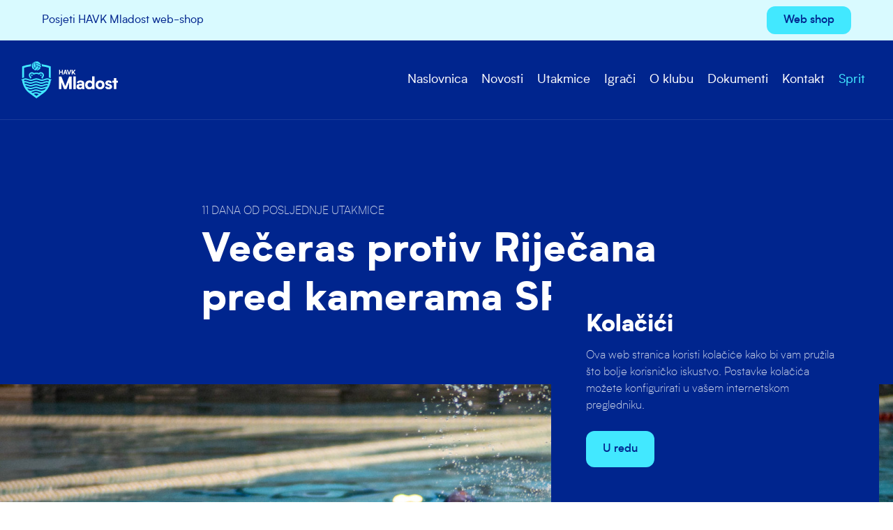

--- FILE ---
content_type: text/html; charset=UTF-8
request_url: https://havk-mladost.hr/veceras-protiv-rijecana-pred-kamerama-sptv/
body_size: 9925
content:

<!doctype html>
<!--[if lt IE 7 ]> <html lang="en" class="no-js ie6 lang-en"> <![endif]-->
<!--[if IE 7 ]>    <html lang="en" class="no-js ie7 lang-en"> <![endif]-->
<!--[if IE 8 ]>    <html lang="en" class="no-js ie8 lang-en"> <![endif]-->
<!--[if IE 9 ]>    <html lang="en" class="no-js ie9 lang-en"> <![endif]-->
<!--[if (gt IE 9)|!(IE)]><!--> <html lang="en" class="no-js lang-en"> <!--<![endif]-->
<head>

    <meta charset="utf-8">

    <meta name="viewport" content="width=device-width, initial-scale=1">

    


    <meta property="og:title" content="Večeras protiv Riječana pred kamerama SPTV" />
    <meta property="og:url" content="https://havk-mladost.hr/veceras-protiv-rijecana-pred-kamerama-sptv/" />
    <meta property="og:description" content="Danas je točno 11 dana od posljednje utakmice naše prve momčadi. Bilo je to u Zadru, 12. ovog mjeseca, kada smo u 5. kolu pobijedili 'fenjeraša' lige, momčad Zadra 1952 s visokih 22:5. Međutim, ovako dugačko razdoblje bez utakmica, za ovu sezonu i za naš klub netipično za ovu sezonu, svakako je dobro došlo. " />
    <meta name="description" content="Danas je točno 11 dana od posljednje utakmice naše prve momčadi. Bilo je to u Zadru, 12. ovog mjeseca, kada smo u 5. kolu pobijedili 'fenjeraša' lige, momčad Zadra 1952 s visokih 22:5. Međutim, ovako dugačko razdoblje bez utakmica, za ovu sezonu i za naš klub netipično za ovu sezonu, svakako je dobro došlo. " />

    
        
    

<meta property="og:image" content="https://havk-mladost.hr/wp-content/uploads/sites/8/2022/11/seniori_jug_gluhaic-1920x1280.jpeg" />
    <link href="https://fonts.googleapis.com/css?family=Fira+Sans:300,500,400,900&display=swap&subset=latin-ext" rel="stylesheet">
    <link href="https://fonts.googleapis.com/css?family=Fira+Sans+Extra+Condensed:400,800&display=swap&subset=latin-ext" rel="stylesheet">
    <link href="https://fonts.googleapis.com/icon?family=Material+Icons" rel="stylesheet">

    <link rel="apple-touch-icon" sizes="57x57" href="https://havk-mladost.hr/wp-content/themes/oo-2020-mladost/static/img/fav/apple-icon-57x57.png">
<link rel="apple-touch-icon" sizes="60x60" href="https://havk-mladost.hr/wp-content/themes/oo-2020-mladost/static/img/fav/apple-icon-60x60.png">
<link rel="apple-touch-icon" sizes="72x72" href="https://havk-mladost.hr/wp-content/themes/oo-2020-mladost/static/img/fav/apple-icon-72x72.png">
<link rel="apple-touch-icon" sizes="76x76" href="https://havk-mladost.hr/wp-content/themes/oo-2020-mladost/static/img/fav/apple-icon-76x76.png">
<link rel="apple-touch-icon" sizes="114x114" href="https://havk-mladost.hr/wp-content/themes/oo-2020-mladost/static/img/fav/apple-icon-114x114.png">
<link rel="apple-touch-icon" sizes="120x120" href="https://havk-mladost.hr/wp-content/themes/oo-2020-mladost/static/img/fav/apple-icon-120x120.png">
<link rel="apple-touch-icon" sizes="144x144" href="https://havk-mladost.hr/wp-content/themes/oo-2020-mladost/static/img/fav/apple-icon-144x144.png">
<link rel="apple-touch-icon" sizes="152x152" href="https://havk-mladost.hr/wp-content/themes/oo-2020-mladost/static/img/fav/apple-icon-152x152.png">
<link rel="apple-touch-icon" sizes="180x180" href="https://havk-mladost.hr/wp-content/themes/oo-2020-mladost/static/img/fav/apple-icon-180x180.png">
<link rel="icon" type="image/png" sizes="192x192"  href="https://havk-mladost.hr/wp-content/themes/oo-2020-mladost/static/img/fav/android-icon-192x192.png">
<link rel="icon" type="image/png" sizes="32x32" href="https://havk-mladost.hr/wp-content/themes/oo-2020-mladost/static/img/fav/favicon-32x32.png">
<link rel="icon" type="image/png" sizes="96x96" href="https://havk-mladost.hr/wp-content/themes/oo-2020-mladost/static/img/fav/favicon-96x96.png">
<link rel="icon" type="image/png" sizes="16x16" href="https://havk-mladost.hr/wp-content/themes/oo-2020-mladost/static/img/fav/favicon-16x16.png">
<link rel="manifest" href="https://havk-mladost.hr/wp-content/themes/oo-2020-mladost/static/img/fav/manifest.json">
<meta name="msapplication-TileColor" content="#ffffff">
<meta name="msapplication-TileImage" content="https://havk-mladost.hr/wp-content/themes/oo-2020-mladost/static/img/ms-icon-144x144.png">
<meta name="theme-color" content="#ffffff">    
    <style>
.itemcenter {
border-radius: 8px;
border: 1px solid rgba(255,255,255,0.15);
}

.section--pasica {
background: #001C6A !important
}

.cookie {
background: #00258e !important
}

.cookie__headline {
margin: 0 0 10px;
}

.term-8 .section.section--no-padding.section--dark.section--half { 
display: none
}

</style>

<!-- Google tag (gtag.js) -->
<script async src="https://www.googletagmanager.com/gtag/js?id=G-DHHY0TDT3M"></script>
<script>
  window.dataLayer = window.dataLayer || [];
  function gtag(){dataLayer.push(arguments);}
  gtag('js', new Date());

  gtag('config', 'G-DHHY0TDT3M');
</script>
    <title>Večeras protiv Riječana pred kamerama SPTV &#8211; HAVK Mladost</title>
<meta name='robots' content='max-image-preview:large' />
<link rel='stylesheet' id='wp-block-library-css' href='https://havk-mladost.hr/wp-includes/css/dist/block-library/style.min.css?ver=6.1.1' type='text/css' media='all' />
<link rel='stylesheet' id='classic-theme-styles-css' href='https://havk-mladost.hr/wp-includes/css/classic-themes.min.css?ver=1' type='text/css' media='all' />
<style id='global-styles-inline-css' type='text/css'>
body{--wp--preset--color--black: #000000;--wp--preset--color--cyan-bluish-gray: #abb8c3;--wp--preset--color--white: #ffffff;--wp--preset--color--pale-pink: #f78da7;--wp--preset--color--vivid-red: #cf2e2e;--wp--preset--color--luminous-vivid-orange: #ff6900;--wp--preset--color--luminous-vivid-amber: #fcb900;--wp--preset--color--light-green-cyan: #7bdcb5;--wp--preset--color--vivid-green-cyan: #00d084;--wp--preset--color--pale-cyan-blue: #8ed1fc;--wp--preset--color--vivid-cyan-blue: #0693e3;--wp--preset--color--vivid-purple: #9b51e0;--wp--preset--gradient--vivid-cyan-blue-to-vivid-purple: linear-gradient(135deg,rgba(6,147,227,1) 0%,rgb(155,81,224) 100%);--wp--preset--gradient--light-green-cyan-to-vivid-green-cyan: linear-gradient(135deg,rgb(122,220,180) 0%,rgb(0,208,130) 100%);--wp--preset--gradient--luminous-vivid-amber-to-luminous-vivid-orange: linear-gradient(135deg,rgba(252,185,0,1) 0%,rgba(255,105,0,1) 100%);--wp--preset--gradient--luminous-vivid-orange-to-vivid-red: linear-gradient(135deg,rgba(255,105,0,1) 0%,rgb(207,46,46) 100%);--wp--preset--gradient--very-light-gray-to-cyan-bluish-gray: linear-gradient(135deg,rgb(238,238,238) 0%,rgb(169,184,195) 100%);--wp--preset--gradient--cool-to-warm-spectrum: linear-gradient(135deg,rgb(74,234,220) 0%,rgb(151,120,209) 20%,rgb(207,42,186) 40%,rgb(238,44,130) 60%,rgb(251,105,98) 80%,rgb(254,248,76) 100%);--wp--preset--gradient--blush-light-purple: linear-gradient(135deg,rgb(255,206,236) 0%,rgb(152,150,240) 100%);--wp--preset--gradient--blush-bordeaux: linear-gradient(135deg,rgb(254,205,165) 0%,rgb(254,45,45) 50%,rgb(107,0,62) 100%);--wp--preset--gradient--luminous-dusk: linear-gradient(135deg,rgb(255,203,112) 0%,rgb(199,81,192) 50%,rgb(65,88,208) 100%);--wp--preset--gradient--pale-ocean: linear-gradient(135deg,rgb(255,245,203) 0%,rgb(182,227,212) 50%,rgb(51,167,181) 100%);--wp--preset--gradient--electric-grass: linear-gradient(135deg,rgb(202,248,128) 0%,rgb(113,206,126) 100%);--wp--preset--gradient--midnight: linear-gradient(135deg,rgb(2,3,129) 0%,rgb(40,116,252) 100%);--wp--preset--duotone--dark-grayscale: url('#wp-duotone-dark-grayscale');--wp--preset--duotone--grayscale: url('#wp-duotone-grayscale');--wp--preset--duotone--purple-yellow: url('#wp-duotone-purple-yellow');--wp--preset--duotone--blue-red: url('#wp-duotone-blue-red');--wp--preset--duotone--midnight: url('#wp-duotone-midnight');--wp--preset--duotone--magenta-yellow: url('#wp-duotone-magenta-yellow');--wp--preset--duotone--purple-green: url('#wp-duotone-purple-green');--wp--preset--duotone--blue-orange: url('#wp-duotone-blue-orange');--wp--preset--font-size--small: 13px;--wp--preset--font-size--medium: 20px;--wp--preset--font-size--large: 36px;--wp--preset--font-size--x-large: 42px;--wp--preset--spacing--20: 0.44rem;--wp--preset--spacing--30: 0.67rem;--wp--preset--spacing--40: 1rem;--wp--preset--spacing--50: 1.5rem;--wp--preset--spacing--60: 2.25rem;--wp--preset--spacing--70: 3.38rem;--wp--preset--spacing--80: 5.06rem;}:where(.is-layout-flex){gap: 0.5em;}body .is-layout-flow > .alignleft{float: left;margin-inline-start: 0;margin-inline-end: 2em;}body .is-layout-flow > .alignright{float: right;margin-inline-start: 2em;margin-inline-end: 0;}body .is-layout-flow > .aligncenter{margin-left: auto !important;margin-right: auto !important;}body .is-layout-constrained > .alignleft{float: left;margin-inline-start: 0;margin-inline-end: 2em;}body .is-layout-constrained > .alignright{float: right;margin-inline-start: 2em;margin-inline-end: 0;}body .is-layout-constrained > .aligncenter{margin-left: auto !important;margin-right: auto !important;}body .is-layout-constrained > :where(:not(.alignleft):not(.alignright):not(.alignfull)){max-width: var(--wp--style--global--content-size);margin-left: auto !important;margin-right: auto !important;}body .is-layout-constrained > .alignwide{max-width: var(--wp--style--global--wide-size);}body .is-layout-flex{display: flex;}body .is-layout-flex{flex-wrap: wrap;align-items: center;}body .is-layout-flex > *{margin: 0;}:where(.wp-block-columns.is-layout-flex){gap: 2em;}.has-black-color{color: var(--wp--preset--color--black) !important;}.has-cyan-bluish-gray-color{color: var(--wp--preset--color--cyan-bluish-gray) !important;}.has-white-color{color: var(--wp--preset--color--white) !important;}.has-pale-pink-color{color: var(--wp--preset--color--pale-pink) !important;}.has-vivid-red-color{color: var(--wp--preset--color--vivid-red) !important;}.has-luminous-vivid-orange-color{color: var(--wp--preset--color--luminous-vivid-orange) !important;}.has-luminous-vivid-amber-color{color: var(--wp--preset--color--luminous-vivid-amber) !important;}.has-light-green-cyan-color{color: var(--wp--preset--color--light-green-cyan) !important;}.has-vivid-green-cyan-color{color: var(--wp--preset--color--vivid-green-cyan) !important;}.has-pale-cyan-blue-color{color: var(--wp--preset--color--pale-cyan-blue) !important;}.has-vivid-cyan-blue-color{color: var(--wp--preset--color--vivid-cyan-blue) !important;}.has-vivid-purple-color{color: var(--wp--preset--color--vivid-purple) !important;}.has-black-background-color{background-color: var(--wp--preset--color--black) !important;}.has-cyan-bluish-gray-background-color{background-color: var(--wp--preset--color--cyan-bluish-gray) !important;}.has-white-background-color{background-color: var(--wp--preset--color--white) !important;}.has-pale-pink-background-color{background-color: var(--wp--preset--color--pale-pink) !important;}.has-vivid-red-background-color{background-color: var(--wp--preset--color--vivid-red) !important;}.has-luminous-vivid-orange-background-color{background-color: var(--wp--preset--color--luminous-vivid-orange) !important;}.has-luminous-vivid-amber-background-color{background-color: var(--wp--preset--color--luminous-vivid-amber) !important;}.has-light-green-cyan-background-color{background-color: var(--wp--preset--color--light-green-cyan) !important;}.has-vivid-green-cyan-background-color{background-color: var(--wp--preset--color--vivid-green-cyan) !important;}.has-pale-cyan-blue-background-color{background-color: var(--wp--preset--color--pale-cyan-blue) !important;}.has-vivid-cyan-blue-background-color{background-color: var(--wp--preset--color--vivid-cyan-blue) !important;}.has-vivid-purple-background-color{background-color: var(--wp--preset--color--vivid-purple) !important;}.has-black-border-color{border-color: var(--wp--preset--color--black) !important;}.has-cyan-bluish-gray-border-color{border-color: var(--wp--preset--color--cyan-bluish-gray) !important;}.has-white-border-color{border-color: var(--wp--preset--color--white) !important;}.has-pale-pink-border-color{border-color: var(--wp--preset--color--pale-pink) !important;}.has-vivid-red-border-color{border-color: var(--wp--preset--color--vivid-red) !important;}.has-luminous-vivid-orange-border-color{border-color: var(--wp--preset--color--luminous-vivid-orange) !important;}.has-luminous-vivid-amber-border-color{border-color: var(--wp--preset--color--luminous-vivid-amber) !important;}.has-light-green-cyan-border-color{border-color: var(--wp--preset--color--light-green-cyan) !important;}.has-vivid-green-cyan-border-color{border-color: var(--wp--preset--color--vivid-green-cyan) !important;}.has-pale-cyan-blue-border-color{border-color: var(--wp--preset--color--pale-cyan-blue) !important;}.has-vivid-cyan-blue-border-color{border-color: var(--wp--preset--color--vivid-cyan-blue) !important;}.has-vivid-purple-border-color{border-color: var(--wp--preset--color--vivid-purple) !important;}.has-vivid-cyan-blue-to-vivid-purple-gradient-background{background: var(--wp--preset--gradient--vivid-cyan-blue-to-vivid-purple) !important;}.has-light-green-cyan-to-vivid-green-cyan-gradient-background{background: var(--wp--preset--gradient--light-green-cyan-to-vivid-green-cyan) !important;}.has-luminous-vivid-amber-to-luminous-vivid-orange-gradient-background{background: var(--wp--preset--gradient--luminous-vivid-amber-to-luminous-vivid-orange) !important;}.has-luminous-vivid-orange-to-vivid-red-gradient-background{background: var(--wp--preset--gradient--luminous-vivid-orange-to-vivid-red) !important;}.has-very-light-gray-to-cyan-bluish-gray-gradient-background{background: var(--wp--preset--gradient--very-light-gray-to-cyan-bluish-gray) !important;}.has-cool-to-warm-spectrum-gradient-background{background: var(--wp--preset--gradient--cool-to-warm-spectrum) !important;}.has-blush-light-purple-gradient-background{background: var(--wp--preset--gradient--blush-light-purple) !important;}.has-blush-bordeaux-gradient-background{background: var(--wp--preset--gradient--blush-bordeaux) !important;}.has-luminous-dusk-gradient-background{background: var(--wp--preset--gradient--luminous-dusk) !important;}.has-pale-ocean-gradient-background{background: var(--wp--preset--gradient--pale-ocean) !important;}.has-electric-grass-gradient-background{background: var(--wp--preset--gradient--electric-grass) !important;}.has-midnight-gradient-background{background: var(--wp--preset--gradient--midnight) !important;}.has-small-font-size{font-size: var(--wp--preset--font-size--small) !important;}.has-medium-font-size{font-size: var(--wp--preset--font-size--medium) !important;}.has-large-font-size{font-size: var(--wp--preset--font-size--large) !important;}.has-x-large-font-size{font-size: var(--wp--preset--font-size--x-large) !important;}
.wp-block-navigation a:where(:not(.wp-element-button)){color: inherit;}
:where(.wp-block-columns.is-layout-flex){gap: 2em;}
.wp-block-pullquote{font-size: 1.5em;line-height: 1.6;}
</style>
<link rel='stylesheet' id='blocks_1_2-css' href='https://havk-mladost.hr/wp-content/themes/oo/static/css/blocks_1_2.css?ver=6.36' type='text/css' media='all' />
<link rel='stylesheet' id='blocks_2_2-css' href='https://havk-mladost.hr/wp-content/themes/oo-2020-mladost/static/css/blocks_2_2.css?ver=6.36' type='text/css' media='all' />
<link rel="https://api.w.org/" href="https://havk-mladost.hr/wp-json/" /><link rel="alternate" type="application/json" href="https://havk-mladost.hr/wp-json/wp/v2/posts/10632" /><link rel="EditURI" type="application/rsd+xml" title="RSD" href="https://havk-mladost.hr/xmlrpc.php?rsd" />
<link rel="wlwmanifest" type="application/wlwmanifest+xml" href="https://havk-mladost.hr/wp-includes/wlwmanifest.xml" />
<link rel="canonical" href="https://havk-mladost.hr/veceras-protiv-rijecana-pred-kamerama-sptv/" />
<link rel='shortlink' href='https://havk-mladost.hr/?p=10632' />
<link rel="alternate" type="application/json+oembed" href="https://havk-mladost.hr/wp-json/oembed/1.0/embed?url=https%3A%2F%2Fhavk-mladost.hr%2Fveceras-protiv-rijecana-pred-kamerama-sptv%2F" />
<link rel="alternate" type="text/xml+oembed" href="https://havk-mladost.hr/wp-json/oembed/1.0/embed?url=https%3A%2F%2Fhavk-mladost.hr%2Fveceras-protiv-rijecana-pred-kamerama-sptv%2F&#038;format=xml" />

</head>

<body class="post-template-default single single-post postid-10632 single-format-standard">    
                    <div class="page__wrap">    
        
            
<header class="section section--visible section--sticky-top section--pasica section--padding-half section--0 header1">
        
    <div class="header1__top">
        
        <div class="container">

            <div class="header1__inner">
                
                
                <div class="header1__logo">

                    
                </div>

                <div class="header1__nav">

                    
                </div>

                <div class="header1__items">

                    
                        <div class="header-items"> 
                            

    <div class="header-items__item">
        
            Posjeti HAVK Mladost web-shop 
            </div>


    <div class="header-items__item">
        
            <a target="_blank" class="header-items__link" href="https://wearwaterpolo.com/collections/havk-mladost"><div class="button button--small">Web shop</div></a>

            </div>

                        </div>

                    
                </div>


            </div>

        </div>
    </div>

</header>

<header class="section section--visible section--sticky-top section--dark section--blue section--sticky-top58 section--1 header3">
        
    <div class="header3__top">
        
        <div class="container container--full">

            <div class="header3__inner">
                
                                    <div class="hamburger js-toggleNav">
                        <span></span>
                        <span></span>
                    </div>
                
                <div class="header3__logo">

                    
                        <div class="logo">

                                                            <a href="/">
                                    <img src="https://havk-mladost.hr/wp-content/uploads/sites/8/2022/09/havk-mladost-white.svg">
                                </a>
                            
                        </div>

                    
                </div>

                <div class="header3__nav">

                    
                        <nav class="nav">    
                            

    <div class="nav__item">
        
            <a class="nav__link" href="/">Naslovnica</a>

            </div>


    <div class="nav__item">
        
            <a class="nav__link" href="/novosti">Novosti</a>

            </div>


    <div class="nav__item">
        
            <a class="nav__link" href="/utakmice">Utakmice</a>

            </div>


    <div class="nav__item">
        
            <a class="nav__link" href="/igraci">Igrači</a>

            </div>


    <div class="nav__item">
        
            <a class="nav__link" href="/o-klubu">O klubu</a>

            </div>


    <div class="nav__item">
        
            <a class="nav__link" href="/dokumenti">Dokumenti</a>

            </div>


    <div class="nav__item">
        
            <a class="nav__link" href="/kontakt">Kontakt</a>

            </div>


    <div class="nav__item">
        
            <a target="_blank" class="nav__link" href="https://sprit.havk-mladost.hr/home"><span style="color: #42e8ff">Sprit</span></a>

            </div>

                        </nav>
       
                    
                </div>
            </div>


        </div>
    </div>

</header>


<section class="section section--no-padding-bottom section--2 single3-head">
    <div class="section__inner">
        <div class="container">
                
            <div class="single__head">

                <div class="headline headline--small">11 dana od posljednje utakmice</div>

                <h1 class="title title--medium">Večeras protiv Riječana pred kamerama SPTV</h1>

                <div class="single__meta">

                    <div class="single__date">
                        <i class="icon icon--small material-icons">event</i>
                        <span>23.11.2022.</span>
                    </div>

                    <div class="single__share">
                        
<div class="social">

    <div class="social__title">Podijeli</div>

    <a class="social__item" target="_blank" href="https://www.facebook.com/sharer/sharer.php?u=https://havk-mladost.hr/veceras-protiv-rijecana-pred-kamerama-sptv/">
        <svg class="icon icon--regular"><use xlink:href="#facebook"></use></svg>
    </a>
    <a class="social__item" target="_blank" href="https://twitter.com/home?status=https://havk-mladost.hr/veceras-protiv-rijecana-pred-kamerama-sptv/">
        <svg class="icon icon--regular"><use xlink:href="#twitter"></use></svg>
    </a>
    <a class="social__item" target="_blank" href="viber://forward?text=https://havk-mladost.hr/veceras-protiv-rijecana-pred-kamerama-sptv/">
        <svg class="icon icon--regular"><use xlink:href="#viber"></use></svg>
    </a>
    <a class="social__item" target="_blank" href="whatsapp://send?text=https://havk-mladost.hr/veceras-protiv-rijecana-pred-kamerama-sptv/">
        <svg class="icon icon--regular"><use xlink:href="#whatsapp"></use></svg>
    </a>
</div>
                    </div>
                    
                </div>

            </div>

        </div>
    </div>
</section>



    <section class="section single3-image">

        
        <div class="section__background" style="background-image: url(https://havk-mladost.hr/wp-content/uploads/sites/8/2022/11/seniori_jug_gluhaic-1920x1280.jpeg)"></div>

    </section>

   
<section class="section section--no-padding-top single3">
    <div class="section__inner">
        <div class="container">

            <div class="single3__inner">
                
                <div class="single3__head">


                    <div class="single__lead">
                        <div class="lead"><p>Danas je točno 11 dana od posljednje utakmice naše prve momčadi. Bilo je to u Zadru, 12. ovog mjeseca, kada smo u 5. kolu pobijedili &#8216;fenjeraša&#8217; lige, momčad Zadra 1952 s visokih 22:5. Međutim, ovako dugačko razdoblje bez utakmica, za ovu sezonu i za naš klub netipično za ovu sezonu, svakako je dobro došlo. </p>
</div>
                    </div>


                </div>
                
                <div class="single3__content">

                    <div class="single__content">
                        
                        <div class="text">
                            
<p>Sanirane su sve ozljede, odagnani svi bolovi, izliječene sve bolesti poput lakših prehlada primjerice. Uz sve, imali su momci zajedno sa stručnim stožerom prvi put priliku od kako je sezona počela, raditi malo više i mirnije, u kontinuitetu, bez stalnog &#8216;letanja&#8217; iz utakmice u utakmicu. Nakon ubitačnog početka i ritma od 29 susreta u malo manje od dva mjeseca, ovakva uvjetno rečeno stanka, prije bi to i ispravnije nazvali predah, došao je u pravi trenutak.</p>



<p>&#8211; Prvi put smo od početka sezone svi zdravi i kompletni &#8211; prvi je raport s najboljim mogućim sadržajem, našeg trenera Zorana Bajića.</p>



<p>&#8211; Znamo koji je ulog u igri. Znamo koja je važnost utakmice pred nama. Mislim da nam je Primorje najozbiljniji konkurent za treće mjesto. Krasi ih jako dobar protunapad, kako individualan, tako i kolektivan. Imaju 3-4 igrača koji su vrlo važne karike i najveći broj golova i ide odnosno zasluga su njih, tako da ćemo probati zatvarati njihovu lijevu stranu. Naravno, i gledati da mi sami budemo što je moguće agresivniji i čvršći. Deset dana smo se &#8216;punili&#8217; za ovo večeras, te spremni i orni dočekujemo utakmicu s Riječanima &#8211; naglasio je za kraj trener Bajić.</p>



<p>Za sve koji iz nekog razloga ne mogu doći ili stići na tribine našeg bazena večeras, a mladostaško im srce bije, uz Žapce možete biti i pratiti nas i u programu Sportske televizije (SPTV) od 21.00 sat.</p>
                        </div>

                    </div>

                </div>

                                    <div class="single__bottom">

    <div class="single__bottom-item">

        
        <a href="https://havk-mladost.hr" class="link">
            <i class="material-icons">keyboard_backspace</i> Povratak
        </a>
    </div>

    <div class="single__bottom-item">
        
<div class="social">

    <div class="social__title">Podijeli</div>

    <a class="social__item" target="_blank" href="https://www.facebook.com/sharer/sharer.php?u=https://havk-mladost.hr/veceras-protiv-rijecana-pred-kamerama-sptv/">
        <svg class="icon icon--regular"><use xlink:href="#facebook"></use></svg>
    </a>
    <a class="social__item" target="_blank" href="https://twitter.com/home?status=https://havk-mladost.hr/veceras-protiv-rijecana-pred-kamerama-sptv/">
        <svg class="icon icon--regular"><use xlink:href="#twitter"></use></svg>
    </a>
    <a class="social__item" target="_blank" href="viber://forward?text=https://havk-mladost.hr/veceras-protiv-rijecana-pred-kamerama-sptv/">
        <svg class="icon icon--regular"><use xlink:href="#viber"></use></svg>
    </a>
    <a class="social__item" target="_blank" href="whatsapp://send?text=https://havk-mladost.hr/veceras-protiv-rijecana-pred-kamerama-sptv/">
        <svg class="icon icon--regular"><use xlink:href="#whatsapp"></use></svg>
    </a>
</div>
    </div>

</div>                            </div>

        </div>
    </div>
</section>


<footer class="section section--3 footer4">


    <div class="footer4__row">

        <div class="container">

            <div class="footer4__top">
                
                <div class="grid">
                                    <div class="grid__column--12 grid__column--5@md">
                        <div class="footer4__lead">
                            <img src="/mladost/wp-content/uploads/sites/8/2022/09/havk-mladost.svg">
<br><br>
Hrvatski akademski vaterpolski klub Mladost je hrvatski vaterpolski klub iz Zagreba, dio Hrvatskog akademskog športskog društva Mladost.                        </div>
                    </div>
                
                
                    <div class="grid__column--12 grid__column--3@md grid__column--prefix-1@md">

                        <nav class="footer4__nav">                            
                            
<div class="footer-links">
    
        
            <span class="footer-links__item">HAVK Mladost</span>

        
    
        
            <span class="footer-links__item">Jarunska 5</span>

        
    
        
            <span class="footer-links__item">Hrvatska</span>

        
    
</div>                        </nav>

                    </div>
                
                
                    <div class="grid__column--12 grid__column--2@md grid__column--prefix-1@md">

                        <div class="footer4__items">
                            
<div class="footer-items">
    
        
            <span class="footer-items__item">Tel. +385 1 3690 149</span>

        
    
        
            <span class="footer-items__item"> info@havk-mladost.hr</span>

        
    
        
            <span class="footer-items__item"><br></span>

        
    
        
            <span class="footer-items__item">Društvene mreže &nbsp<a target="_blank" href="https://www.facebook.com/havk.mladost"><svg class="icon icon--small"><use xlink:href="#facebook"></use></svg></a>&nbsp<a href="https://www.instagram.com/havkmladost"><svg class="icon icon--small"><use xlink:href="#instagram"></use></svg></a></span>

        
        
</div>                        </div>

                    </div>

                
                </div>
            </div>

        </div>

    </div>
    
    <div class="container">
        <div class="footer4__divider"></div>
    </div>

    <div class="footer4__row footer4__row--bottom">

        <div class="container">
            <div class="footer4__inner">

                <div class="footer4__copyright">

                    <div class="footer4__text">
                        © 2022 HAVK Mladost. Sva prava zadržana.   <a href="https://havk-mladost.hr/pravila-privatnosti/">Pravila privatnosti</a>                    </div>

                </div>

                
                    <div class="footer4__logo">
                        
<div class="footer-logo">
    <span class="footer-logo__text">Design by</span>
    <img src="https://havk-mladost.hr/wp-content/uploads/sites/8/2022/09/porilook-75x16-1.svg">
</div>                    </div>

                
            </div>
        </div>
    </div>

</footer>
<div class="cookie is-hidden">

    <div class="cookie__inner">

        
        <div class="cookie__head">

            
                            <div class="cookie__headline">
                    <div class="title title--small">Kolačići</div>
                </div>
            
        </div>

                    <div class="cookie__lead">
                <div class="lead lead--small"><p>Ova web stranica koristi kolačiće kako bi vam pružila što bolje korisničko iskustvo. Postavke kolačića možete konfigurirati u vašem internetskom pregledniku.</p>
</div>
            </div>
        
        
            <div class="cookie__button">
                <a href="#" class="button button--prim js-cookieBar">
                    U redu                </a>
            </div>

        
    </div>

</div>

        </div>

<div class="svgIcons">
    <?xml version="1.0" encoding="utf-8"?><svg xmlns="http://www.w3.org/2000/svg" xmlns:xlink="http://www.w3.org/1999/xlink"><symbol fill="none" viewBox="0 0 24 24" id="facebook" xmlns="http://www.w3.org/2000/svg"><path d="M20 2H4a2 2 0 00-2 2v16a2 2 0 002 2h8.4v-6.4H10v-3.2h2.4V9.2A3.2 3.2 0 0115.6 6H18v3.2h-1.6c-.552 0-.8.648-.8 1.2v2H18v3.2h-2.4V22H20a2 2 0 002-2V4a2 2 0 00-2-2z" fill="#1D1D1D"/></symbol><symbol fill="none" viewBox="0 0 24 24" id="instagram" xmlns="http://www.w3.org/2000/svg"><path d="M12 15.333a3.333 3.333 0 110-6.666 3.333 3.333 0 010 6.666z" fill="#1D1D1D"/><path fill-rule="evenodd" clip-rule="evenodd" d="M7.877 2.06C8.944 2.012 9.284 2 12 2s3.056.012 4.123.06c1.064.049 1.791.218 2.427.465a4.902 4.902 0 011.772 1.153 4.902 4.902 0 011.153 1.772c.247.636.416 1.363.465 2.427.048 1.067.06 1.407.06 4.123s-.012 3.056-.06 4.123c-.049 1.064-.218 1.791-.465 2.427a4.902 4.902 0 01-1.153 1.772 4.902 4.902 0 01-1.772 1.153c-.636.247-1.363.416-2.427.465-1.067.048-1.407.06-4.123.06s-3.056-.012-4.123-.06c-1.064-.049-1.791-.218-2.427-.465a4.902 4.902 0 01-1.772-1.153 4.902 4.902 0 01-1.153-1.772c-.247-.636-.416-1.363-.465-2.427C2.012 15.056 2 14.716 2 12s.012-3.056.06-4.123c.049-1.064.218-1.791.465-2.427a4.901 4.901 0 011.153-1.772A4.901 4.901 0 015.45 2.525c.636-.247 1.363-.416 2.427-.465zM6.865 12a5.135 5.135 0 1110.27 0 5.135 5.135 0 01-10.27 0zm10.473-4.138a1.2 1.2 0 100-2.4 1.2 1.2 0 000 2.4z" fill="#1D1D1D"/></symbol><symbol fill="none" viewBox="0 0 24 24" id="linkedin" xmlns="http://www.w3.org/2000/svg"><path fill-rule="evenodd" clip-rule="evenodd" d="M13.8 8.4c-.932 0-1.917.285-2.786.814L10.2 8.4H8.4V21H12v-7.2c0-1.036 1.07-1.8 1.8-1.8h1.8c.73 0 1.8.764 1.8 1.8V21H21v-7.2c0-3.335-2.89-5.4-5.4-5.4h-1.8zm-7.2 0V21H3V8.4h3.6zm0-3.6a1.8 1.8 0 11-3.6 0 1.8 1.8 0 013.6 0z" fill="#000"/></symbol><symbol fill="none" viewBox="0 0 24 24" id="mail" xmlns="http://www.w3.org/2000/svg"><path d="M22 6c0-1.1-.9-2-2-2H4c-1.1 0-2 .9-2 2v12c0 1.1.9 2 2 2h16c1.1 0 2-.9 2-2V6zm-2 0l-8 5-8-5h16zm0 12H4V8l8 5 8-5v10z" fill="#1D1D1D"/></symbol><symbol fill="none" viewBox="0 0 24 24" id="messenger" xmlns="http://www.w3.org/2000/svg"><path fill="#fff" d="M0 0h24v24H0z"/><path fill-rule="evenodd" clip-rule="evenodd" d="M12.772 14l-2.634-2.808L5 14l5.652-6 2.697 2.808L18.424 8l-5.652 6z" fill="#000"/><path fill-rule="evenodd" clip-rule="evenodd" d="M0 10.852C0 4.784 5.288 0 11.635 0c6.348 0 11.636 4.784 11.636 10.852 0 6.069-5.288 10.852-11.636 10.852a12.47 12.47 0 01-2.891-.339L3.942 24v-5.007C1.54 17.017 0 14.113 0 10.852zm11.635-8.736c-5.335 0-9.52 3.986-9.52 8.736 0 2.716 1.354 5.163 3.518 6.779l.424.317v2.478l2.412-1.323.414.114c.87.24 1.795.371 2.752.371 5.336 0 9.52-3.986 9.52-8.736s-4.184-8.736-9.52-8.736z" fill="#000"/></symbol><symbol viewBox="4 4 42 42" id="tiktok" xmlns="http://www.w3.org/2000/svg"><path d="M41 4H9C6.243 4 4 6.243 4 9v32c0 2.757 2.243 5 5 5h32c2.757 0 5-2.243 5-5V9c0-2.757-2.243-5-5-5m-3.994 18.323a7.482 7.482 0 01-.69.035 7.492 7.492 0 01-6.269-3.388v11.537a8.527 8.527 0 11-8.527-8.527c.178 0 .352.016.527.027v4.202c-.175-.021-.347-.053-.527-.053a4.351 4.351 0 100 8.704c2.404 0 4.527-1.894 4.527-4.298l.042-19.594h4.02a7.488 7.488 0 006.901 6.685v4.67"/></symbol><symbol fill="none" viewBox="0 0 24 24" id="twitter" xmlns="http://www.w3.org/2000/svg"><path d="M18.244 2.25h3.308l-7.227 8.26 8.502 11.24H16.17l-5.214-6.817L4.99 21.75H1.68l7.73-8.835L1.254 2.25H8.08l4.713 6.231 5.45-6.231zm-1.161 17.52h1.833L7.084 4.126H5.117L17.083 19.77z" fill="#000"/></symbol><symbol fill="none" viewBox="0 0 24 24" id="viber" xmlns="http://www.w3.org/2000/svg"><path d="M23.2 5.77l-.006-.028c-.56-2.264-3.086-4.694-5.405-5.2l-.027-.005a30.035 30.035 0 00-11.305 0L6.43.542c-2.318.506-4.843 2.936-5.404 5.2l-.007.028a22.128 22.128 0 000 9.532l.007.028c.537 2.168 2.874 4.486 5.107 5.124v2.528c0 .915 1.115 1.364 1.749.704l2.56-2.663c.556.031 1.112.049 1.668.049 1.888 0 3.777-.179 5.652-.537l.027-.005c2.319-.505 4.844-2.936 5.404-5.2l.007-.028c.693-3.163.693-6.37 0-9.532zm-2.026 9.074c-.374 1.477-2.292 3.314-3.816 3.653-1.994.38-4.005.542-6.013.486a.144.144 0 00-.106.043l-1.87 1.92-1.99 2.041a.233.233 0 01-.4-.16v-4.188c0-.07-.05-.128-.117-.142-1.524-.34-3.441-2.176-3.816-3.653a20.08 20.08 0 010-8.615c.375-1.478 2.292-3.315 3.815-3.654a27.973 27.973 0 0110.498 0c1.525.34 3.441 2.176 3.815 3.654a20.067 20.067 0 010 8.615z" fill="#1D1D1D"/><path d="M15.424 16.777c-.234-.071-.458-.12-.665-.205-2.148-.891-4.125-2.04-5.69-3.804-.891-1.002-1.588-2.133-2.178-3.33-.279-.569-.514-1.159-.755-1.745-.218-.535.104-1.087.444-1.49a3.498 3.498 0 011.172-.88c.346-.166.687-.07.94.223.548.635 1.05 1.302 1.457 2.038.25.453.181 1.006-.272 1.314-.11.075-.211.163-.313.247-.09.074-.175.15-.237.25a.68.68 0 00-.045.599c.56 1.536 1.501 2.73 3.048 3.375.248.103.496.223.781.189.478-.056.632-.58.966-.854.328-.267.745-.27 1.098-.047.352.223.694.462 1.033.704.333.238.665.47.973.74.295.26.397.602.23.955-.304.647-.747 1.185-1.387 1.529-.18.097-.396.128-.6.192-.234-.072.204-.064 0 0zM12.116 4.582c2.81.078 5.118 1.944 5.612 4.721.084.474.114.958.151 1.438.016.202-.098.394-.317.396-.225.003-.326-.185-.34-.388-.03-.4-.05-.8-.104-1.198-.291-2.093-1.96-3.825-4.043-4.196-.313-.056-.634-.07-.952-.104-.2-.02-.464-.033-.508-.283-.038-.21.14-.375.339-.386.053-.002.107 0 .162 0-.01.01-.055 0 0 0z" fill="#1D1D1D"/><path d="M16.386 10.117c-.005.036-.007.118-.028.196-.074.282-.502.318-.6.033a.845.845 0 01-.035-.272c0-.594-.13-1.19-.43-1.707a3.174 3.174 0 00-1.332-1.25 3.826 3.826 0 00-1.062-.327c-.16-.026-.322-.042-.483-.064-.194-.027-.3-.152-.29-.344.008-.18.14-.309.336-.298.645.037 1.268.176 1.84.48 1.167.616 1.832 1.591 2.027 2.893.008.059.023.116.028.176.01.146.017.292.029.485-.005.035-.012-.193 0 0z" fill="#1D1D1D"/><path d="M14.638 10.05c-.234.004-.36-.126-.385-.342-.017-.15-.03-.302-.066-.448a1.265 1.265 0 00-.466-.731 1.228 1.228 0 00-.38-.184c-.171-.05-.35-.036-.522-.078-.187-.046-.29-.197-.261-.373a.338.338 0 01.356-.271c1.09.078 1.867.642 1.98 1.924.007.091.016.187-.004.273-.035.148-.145.222-.252.23-.235.004.107-.008 0 0z" fill="#1D1D1D"/></symbol><symbol fill="none" viewBox="0 0 24 24" id="whatsapp" xmlns="http://www.w3.org/2000/svg"><path d="M24 11.69c0 6.457-5.275 11.691-11.781 11.691-2.067 0-4.006-.528-5.696-1.456L0 24l2.125-6.272a11.576 11.576 0 01-1.69-6.037C.435 5.235 5.712 0 12.219 0 18.725 0 24 5.235 24 11.69zM12.219 1.862c-5.462 0-9.907 4.408-9.907 9.83 0 2.149.701 4.141 1.888 5.762l-1.237 3.651 3.805-1.21a9.898 9.898 0 005.45 1.626c5.462 0 9.907-4.408 9.907-9.83 0-5.42-4.445-9.829-9.906-9.829zm5.949 12.523c-.072-.12-.264-.192-.555-.333-.288-.144-1.709-.838-1.973-.931-.264-.096-.459-.144-.65.144-.193.288-.747.93-.915 1.123-.168.192-.336.216-.627.072-.288-.144-1.219-.446-2.323-1.422-.858-.76-1.437-1.696-1.608-1.984-.168-.288-.018-.442.126-.584.13-.128.288-.336.434-.501.144-.168.192-.288.288-.477.096-.192.048-.358-.024-.502-.072-.144-.65-1.554-.89-2.128-.24-.573-.48-.477-.651-.477-.168 0-.36-.024-.555-.024-.194 0-.506.072-.77.357-.264.288-1.011.982-1.011 2.39 0 1.41 1.035 2.773 1.179 2.962.144.192 1.997 3.179 4.933 4.326 2.936 1.146 2.936.765 3.467.717.528-.048 1.709-.693 1.949-1.363.248-.672.248-1.245.176-1.365z" fill="#1D1D1D"/></symbol><symbol fill="none" viewBox="0 0 24 24" id="youtube" xmlns="http://www.w3.org/2000/svg"><path d="M23.983 9.854c-.01-.284-.026-.567-.047-.853-.092-1.204-.226-2.582-1.021-3.546-.68-.825-1.735-1.01-2.734-1.123a50.938 50.938 0 00-3.813-.279c-2.579-.098-5.16-.041-7.74.016-1.326.03-2.651.059-3.972.165-1.624.128-3.292.365-4.049 1.989C-.07 7.682.015 9.532.005 11.098c-.008 1.405-.013 2.812.043 4.216.075 1.822.183 4.198 2.147 4.997 1.05.425 2.317.52 3.437.595 1.189.078 2.378.067 3.57.085 2.494.036 4.989-.049 7.483-.098 1.733-.033 3.509-.054 5.166-.62 1.432-.488 1.805-2.042 1.998-3.387.193-1.34.144-2.695.142-4.043 0-.997.025-1.992-.008-2.99zM9.568 16.129V8.82l6.214 3.651c-2.088 1.23-4.137 2.435-6.214 3.657z" fill="#1D1D1D"/></symbol></svg></div>

<script type='text/javascript' src='https://havk-mladost.hr/wp-content/plugins/contact-form-7/includes/swv/js/index.js?ver=5.7.2' id='swv-js'></script>
<script type='text/javascript' id='contact-form-7-js-extra'>
/* <![CDATA[ */
var wpcf7 = {"api":{"root":"https:\/\/havk-mladost.hr\/wp-json\/","namespace":"contact-form-7\/v1"},"cached":"1"};
/* ]]> */
</script>
<script type='text/javascript' src='https://havk-mladost.hr/wp-content/plugins/contact-form-7/includes/js/index.js?ver=5.7.2' id='contact-form-7-js'></script>
<script type='text/javascript' src='https://havk-mladost.hr/wp-includes/js/jquery/jquery.min.js?ver=3.6.1' id='jquery-core-js'></script>
<script type='text/javascript' src='https://havk-mladost.hr/wp-includes/js/jquery/jquery-migrate.min.js?ver=3.3.2' id='jquery-migrate-js'></script>
<script type='text/javascript' src='https://havk-mladost.hr/wp-content/themes/oo/static/js/libs.min.js?ver=6.36' id='libs-js'></script>
<script type='text/javascript' src='https://havk-mladost.hr/wp-content/themes/oo/static/js/global.min.js?ver=6.36' id='global-js'></script>



</body>
</html>